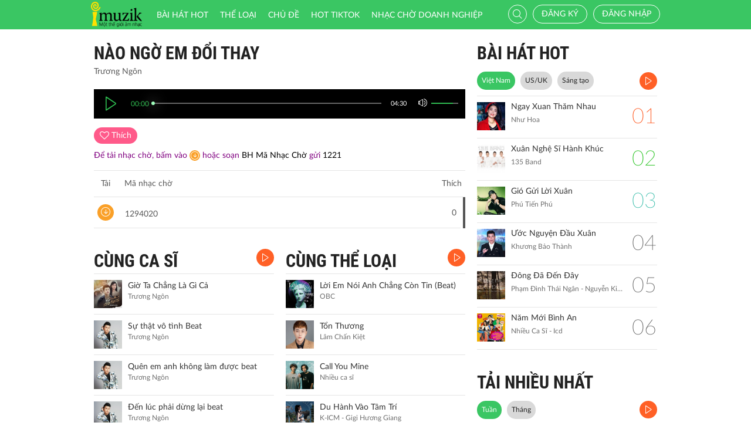

--- FILE ---
content_type: application/javascript; charset=utf-8
request_url: https://imuzik.vn/js/coder.js?v=1.2
body_size: 6089
content:
var num_login_fail = 0;
$(document).ready(function () {
    var flashMessage = $('.flash-message').html();
    if (flashMessage) {
        $('.flash-message').hide();
        alert(flashMessage);
        $('.flash-message').html('');
    }

    $('.load-next-page').click(function () {
        var self = $(this);
        var url = self.attr('vthref');
        var target = $(self.attr('target'));
        var page = parseInt(self.attr('page'));
        var totalPage = parseInt(self.attr('totalpage'));
        $.get(url, {
            page: (page++),
        }, function (resp) {
            target.append(resp);
            self.attr('page', page);
            if (page > totalPage) {
                self.hide();
            }
        });
    });
    $('.imb-item').click(function () {
        var imbId = $(this).attr('banner_id');
        var url = '/site/update-click'
        if (imbId) {
            $.post(
                    url,
                    {
                        'banner_id': imbId,
                    }, function () {

            }
            );
        }
    });
    if (IS_TABLE == 1) {
        $('body').addClass('body-tablet');
    }

    // window.addEventListener("touchmove", function (e) {
    $(document).on('touchmove', function (e) {
        if ($('.scroll-disable').has($(e.target)).length) {
            e.preventDefault();
        }
    });
    $(document).on('touchstart', function (e) {
        if ($('.scroll-disable').has($(e.target)).length) {
            e.preventDefault();
        }
    });
    user_id = parseInt($('#user_logined').val());
    //upload avatar
    $('#user-avatar-upload').change(function () {
        var file_data = $('#user-avatar-upload').prop('files')[0];
        var ext = file_data.name.split('.').pop().toLowerCase();
        if ($.inArray(ext, ['png', 'jpeg', 'jpg']) == -1) {
            alert('File không đúng định dạng (png, jpeg, jpg).');
            return false;
        }
        if (file_data.size >= 16 * 1024 * 1024) {
            alert('File "' + file_data.name + '" quá lớn. Kích cỡ tối đa phải < 16 MiB.');
            return false;
        }
        var form_data = new FormData();
        form_data.append('width', 450);
        form_data.append('height', 450);
        form_data.append('attr', 'avatar_image');
        form_data.append('title', 'Avatar');
        form_data.append('file', file_data);
        form_data.append('_csrf', $('meta[name="csrf-token"]').attr("content"));
        $.ajax({
            url: '/ajax/avatar',
            dataType: 'text',
            cache: false,
            contentType: false,
            processData: false,
            data: form_data,
            type: 'post',
            beforeSend: function (xhr) {
                waitingDialog.show('Đang thực hiện ...', {dialogSize: 'sm'});
            },
            success: function (data_json) {
                var data = JSON.parse(data_json);
                if (data.error == 0) {
                    location.href = '/account/info';
                } else {
                    waitingDialog.hide();
                    alert(data.message);
                }
            }
        });
    });
    //upload avatar on mobile
    $('#user-avatar-upload-mobile').change(function () {
        var file_data = $('#user-avatar-upload-mobile').prop('files')[0];
        var ext = file_data.name.split('.').pop().toLowerCase();
        if ($.inArray(ext, ['png', 'jpeg', 'jpg']) == -1) {
            alert('File không đúng định dạng (png, jpeg, jpg).');
            return false;
        }
        if (file_data.size >= 16 * 1024 * 1024) {
            alert('File "' + file_data.name + '" quá lớn. Kích cỡ tối đa phải < 16 MiB.');
            return false;
        }
        var form_data = new FormData();
        form_data.append('width', 450);
        form_data.append('height', 450);
        form_data.append('attr', 'avatar_image');
        form_data.append('title', 'Avatar');
        form_data.append('file', file_data);
        form_data.append('_csrf', $('meta[name="csrf-token"]').attr("content"));
        $.ajax({
            url: '/ajax/avatar',
            dataType: 'text',
            cache: false,
            contentType: false,
            processData: false,
            data: form_data,
            type: 'post',
            beforeSend: function (xhr) {
                $('#user-avatar-image').html('<i class="fa fa-spinner fa-spin avatar-loading"></i>');
            },
            success: function (data_json) {
                var data = JSON.parse(data_json);
                if (data.error == 0) {
                    $('#user-avatar-image').html('<img class="img-circle" src="' + data.message + '" onerror="this.src=\'/images/4x4.png\';">');
                } else {
                    $('#user-avatar-image').html('<img class="img-circle" src="' + $('#user_avatar').val() + '" onerror="this.src=\'/images/4x4.png\';">');
                    alert(data.message);
                }
            }
        });
    });
    //upload image user
    $('#user-image-upload').change(function () {
        var file_data = $('#user-image-upload').prop('files')[0];
        var ext = file_data.name.split('.').pop().toLowerCase();
        if ($.inArray(ext, ['png', 'jpeg', 'jpg']) == -1) {
            alert('File không đúng định dạng (png, jpeg, jpg).');
            return false;
        }
        if (file_data.size >= 16 * 1024 * 1024) {
            alert('File "' + file_data.name + '" quá lớn. Kích cỡ tối đa phải < 16 MiB.');
            return false;
        }
        var form_data = new FormData();
        form_data.append('attr', 'image_path');
        form_data.append('width', 1280);
        form_data.append('height', 600);
        form_data.append('title', 'ảnh nền');
        form_data.append('file', file_data);
        form_data.append('_csrf', $('meta[name="csrf-token"]').attr("content"));
        $.ajax({
            url: '/ajax/avatar',
            dataType: 'text',
            cache: false,
            contentType: false,
            processData: false,
            data: form_data,
            type: 'post',
            beforeSend: function (xhr) {
                waitingDialog.show('Đang thực hiện ...', {dialogSize: 'sm'});
            },
            success: function (data_json) {
                var data = JSON.parse(data_json);
                if (data.error == 0) {
                    location.href = '/account/info';
                } else {
                    waitingDialog.hide();
                    alert(data.message);
                }
            }
        });
    });
    //fulltrack like
    $('#info-song-fulltrack').on('click', 'span.bg-color-03', function () {
        if (user_id) {
            var song_id = $('#song-fulltrack-id').val();
            $.post("/ajax/song-like?id=" + song_id, {}, function (data) {
                if (parseInt(data) == 1) {
                    $('#info-song-fulltrack span.bg-color-03').html('<i class="fa fa-heart"></i> <span class="txt">Bỏ thích</span>');
                    $('#song-fulltrack-liked').val(1);
                }
                if (parseInt(data) == 2) {
                    $('#info-song-fulltrack span.bg-color-03').html('<i class="fa fa-heart-o"></i> <span class="txt">Thích</span>');
                    $('#song-fulltrack-liked').val(0);
                }
            });
        }
    });
    $('body').on('click', 'div.overlay a.bg-color-03', function () {
        if (user_id) {
            var song_id = $(this).attr('song_id');
            $.post("/ajax/song-like?id=" + song_id, function (data) {
                if (parseInt(data) == 1) {
                    $('div.overlay a#' + song_id).html('<i class="fa fa-heart" title="Bỏ thích"></i>');
                }
                if (parseInt(data) == 2) {
                    $('div.overlay a#' + song_id).html('<i class="fa fa-heart-o" title="Thích"></i>');
                }
            });
        }
    });
    //rbt list
    $('a.huawei_tone_code').on('click', function () {
        var self = $(this);
        var rbt_id = $(this).attr('rbt_id');
        $.get("/song/rbt-detail?id=" + rbt_id, function (html) {
            $('#info-song-fulltrack').html(html);
            //jPlayer
            imuzikPlayer.jPlayer("setMedia", {mp3: self.attr('source_url')}).jPlayer("play");
            $('div.row-music').removeClass('select-music');
            $('div#' + rbt_id).addClass('select-music');
        });
        if (IS_MOBILE == 1) {
            $('.jp-play').click();
        }
    });
    //submit form
    $("#id01").on("submit form", function (ev) {
        login();
        ev.preventDefault();
        return false;
    });
    //check login
    $('body').on('click', '.user, .user-login', function () {
        if (!user_id || user_id == undefined) {
            $('#message-popup-confirm').val($(this).attr('popup-message'));
            $('#type-popup-confirm').val($(this).attr('type-message'));
            $('#brand_id-popup-confirm').val($(this).attr('brand_id'));
            loadLogin();
        }
    });
    $('form').on('beforeSubmit', function (e) {
        waitingDialog.show('Đang thực hiện ...', {dialogSize: 'sm'});
        return true;
    });
    // lazy load
    lazyLoadScrollAjax();
});
function loadLogin() {
    $('#id01').html('').modal('show').load('/site/login');
    return false;
}

function registerLogin() {
    hideModal('id02');
    loadLogin();
}

function checkLogin() {
    if (Cookies.get('logined') == undefined) {
        return false;
    }
    return true;
}

function submitLogin(e) {
    if (e.which == 13) {
        login();
    }
}

function giftRbtSubmit(e) {
    if (e.which == 13) {
        presentOneRbt();
    }
}

function rbt_gift(rbtCode) {
    var logined = 0;
    checkLogintatus(function (status) {
        logined = status;
    });
    if (parseInt(logined) != 1) {
        loadLogin();
        return false;
    } else {
        checkCrbtStatus(function (data) {
            crbtStatus = data;
        });
        if (parseInt(crbtStatus) == -1) {
            alert('Hệ thống đang bận, vui lòng thử lại sau!');
            return;
        }
        if (parseInt(crbtStatus) != 1) {
            $('#id03').modal('show');
            return;
        }
        $('#rbt_gift_item').modal('show');
        $('#rbt_item_code').val(rbtCode);
        $('.close-overlay, .icon-delete').click();
        $('#rbt_gift_item').on('shown.bs.modal', function () {
            $('#present-number-input').focus();
        });
        return;
    }
}

function logout() {
    location.href = '/logout';
}

function login() {
    var username = $('#loginform-username').val();
    var password = $('#loginform-password').val();
    $('p.help-block').html('');
    if (username == '') {
        $('.field-loginform-username p').css({'color': 'red'}).html('Số điện thoại không được để trống');
        $('#loginform-username').focus();
        return false;
    }
    if (password == '') {
        $('.field-loginform-password p').css({'color': 'red'}).html('Mật khẩu không được để trống');
        $('#loginform-password').focus();
        return false;
    }
    var form_data = new FormData();
    form_data.append('_csrf', $('[name="_csrf"]').val());
    form_data.append('LoginForm[username]', username);
    form_data.append('LoginForm[password]', password);
    form_data.append('LoginForm[captcha]', $('#loginform-captcha').val());
    $.ajax({
        url: '/site/login',
        dataType: 'text',
        cache: false,
        contentType: false,
        processData: false,
        data: form_data,
        type: 'post',
        success: function (data_json) {
            var data = JSON.parse(data_json);
            var countFail = data.countFail;
            if (countFail > 2) {
                $('#form-group-captcha').css('display', 'block');
            } else {
                $('#form-group-captcha').css('display', 'none');
            }

            $('p.help-block').html('');
            if (data.captcha) {
                $('.field-loginform-captcha p').css({'color': 'red'}).html(data.captcha);
                $('#loginform-captcha-image').click();
            } else if (data.username) {
                $('.field-loginform-username p').css({'color': 'red'}).html(data.username);
                $('#loginform-captcha-image').click();
            } else if (data.password) {
                $('.field-loginform-password p').css({'color': 'red'}).html(data.password);
                $('#loginform-captcha-image').click();
            } else {
                user_id = data.user_id;
                $('#user_logined').val(data.user_id);
                $('#main-msisdn-user').html(data.msisdn).attr('style', 'text-transform: lowercase !important;');
                $('#main-msisdn-user').prop("onclick", null).off("click");
                $('#main-msisdn-user').attr('href', '/account/info');
                $('#li-user-logout').html('<a href="javascript:void(0);" class="link-01" onclick="logout();">Thoát</a>').addClass('hide-object');
                var messagePopup = $('#message-popup-confirm').val();
                var typePopup = $('#type-popup-confirm').val();
                if (messagePopup && typePopup) {
                    $('#id01').html('').modal('hide');
                    if (typePopup == 'register') {
                        var brand_id = $('#brand_id-popup-confirm').val();
                        rbtRegisterConfirm(brand_id, messagePopup);
                    } else if (typePopup == 'rbt-down') {
                        var code = $('#rbt_code-popup-confirm').val();
                        var rbts = [];
                        rbts.push(code);
                        var messArr = messagePopup.split(",").slice(0, -1);
                        getDownFee(messArr[0], messArr[1], messArr[2], messArr[3], function (mess) {
                            message = mess;
                        });
                        rbtDownConfirm(rbts, message);
                    } else {
                        location.reload();
                    }
                    $('#message-popup-confirm').val('');
                    $('#type-popup-confirm').val('');
                } else {
                    location.reload();
                }
            }
        }
    });
}

function rbtRegisterConfirm(brand_id, message) {
    $.confirm({
        title: '',
        content: message,
        closeIcon: true,
        escapeKey: true,
        backgroundDismiss: true,
        theme: 'material',
        buttons: {
            Ok: {
                text: 'Đồng ý',
                btnClass: 'btn-imuzik',
                action: function () {
                    $.post("/user/package", {action: 'register', brand_id: brand_id}, function (message) {
                        alert(message);
                    });
                }
            },
            cancel: {
                text: 'Hủy',
                btnClass: 'btn-imuzik-cancel',
                keys: ['esc', 'enter'],
                action: function () {

                }
            }
        }
    });
}

function rbtLike() {
    var logined = 0;
    checkLogintatus(function (status) {
        logined = status;
    });
    if (parseInt(logined) != 1) {
        loadLogin();
        return;
    } else {
        var song_id = $('#rbt-id').val();
        $.post("/ajax/rbt-like?id=" + song_id, {}, function (data) {
            if (parseInt(data) == 1) {
                $('a#rbt-like').html('<i class="fa fa-heart"></i> <span class="txt">Bỏ thích</span>');
            }
            if (parseInt(data) == 2) {
                $('a#rbt-like').html('<i class="fa fa-heart-o"></i> <span class="txt">Thích</span>');
            }
        });
    }
}
function rbtLikeList(song_id) {
    var logined = 0;
    checkLogintatus(function (status) {
        logined = status;
    });
    if (parseInt(logined) != 1) {
        loadLogin();
        return;
    } else {
        $.post("/ajax/rbt-like?id=" + song_id, {}, function (data) {
            if (parseInt(data) == 1) {
                $('a#rbt-like-'+song_id).html('<i class="fa fa-heart"></i> <span class="txt">Bỏ thích</span>');
            }
            if (parseInt(data) == 2) {
                $('a#rbt-like-'+song_id).html('<i class="fa fa-heart-o"></i> <span class="txt">Thích</span>');
            }
        });
    }
}
function uploadAvatar() {
//upload avatar
    $('#user-avatar-upload').click(function () {
        $.post('/ajax/avatar', {
            _csrf: $('meta[name="csrf-token"]').attr("content"),
            file: $(this).val()
        }, function (message) {
            alert(message);
        });
    });
}
function playFulltrack() {
    imuzikPlayer.jPlayer("setMedia", {mp3: $('#song-fulltrack-path').val()}).jPlayer("play");
    $('div.row-music').removeClass('select-music');
    if ($('#song-fulltrack-liked').val() == 1) {
        $('#info-song-fulltrack').html('<span class="bg-color-03 btn-function user"><i class="fa fa-heart"></i> <span class="txt">Bỏ thích</span></span>');
    } else {
        $('#info-song-fulltrack').html('<span class="bg-color-03 btn-function user"><i class="fa fa-heart-o"></i> <span class="txt">Thích</span></span>');
    }
}

function tonePlay(file, toneCode) {
    var className = $('#tone_code_' + toneCode).attr('class');
    if (className == 'fa icon-play2') {
        $('#tone-play-audio').css('height', 'auto');
        imuzikPlayer.jPlayer("setMedia", {mp3: file}).jPlayer("play");
        $('.bg-color-01 i').removeClass('icon-pause2');
        $('.bg-color-01 i').addClass('icon-play2');
        $('#tone_code_' + toneCode).removeClass('icon-play2');
        $('#tone_code_' + toneCode).addClass('icon-pause2');
    } else {
        imuzikPlayer.jPlayer("setMedia", {mp3: file}).jPlayer("stop");
        $('#tone-play-audio').css('height', '0');
        $('.bg-color-01 i').removeClass('icon-pause2');
        $('.bg-color-01 i').addClass('icon-play2');
    }
}

function lazyLoadScrollAjax() {

    if ($('a.jscroll-next-default') && $('a.jscroll-next-default').length > 0) {
        $('.mdl-1').jscroll({
//loadingHtml: '<div class="loading" style="z-index:1100;"><img class="rotate" width="90" height="90" alt="" src="/images/loading.png"></div>',
            classShowLoading: '.spinner',
            autoTrigger: false,
            padding: 20,
            nextSelector: 'a.jscroll-next-default:last',
            callback: function () {
                showFunction();
                cutOffText();
                var screenWindow = window.innerWidth;
                changeMobileJS(screenWindow);
                resizeImage();
            }
        });
    }
}

function alert(message) {
    $.alert({
        title: 'Thông báo!',
        content: message,
        closeIcon: true,
        theme: 'material',
        buttons: {
            Ok: {
                btnClass: 'btn-imuzik',
            }
        }
    });
    return false;
}
// SMS. SendSMS as an anonymous module.

var confirmSMS = $('#confirmSMS').val();
var isRegister = $('#isRegister').val();
var isRegisterRbtPage = $('#isRegisterRbtPage').val();
var setRegisterInRbt = $('#setRegisterInRbt').val();
var mediaQuery = window.matchMedia('(max-width: 500px)');
// Check if the media query is true
if (mediaQuery.matches) {
    if (confirmSMS == 'true'){
        if (isRegister == 1){
            confirm = function (message, trueCallback, falseCallback) {
                $.confirm({
                    title: '',
                    content: message,
                    closeIcon: true,
                    escapeKey: true,
                    backgroundDismiss: true,
                    theme: 'material',
                    buttons: {
                        Ok: {
                            text: 'Đồng ý',
                            keys: ['enter'],
                            btnClass: 'btn-imuzik',
                            action: function () {
                                trueCallback();
                            }
                        },
                        cancel: {
                            text: 'Hủy bỏ',
                            keys: ['esc'],
                            btnClass: 'btn-imuzik-cancel',
                            action: function () {
                                falseCallback;
                            }
                        }
                    }
                });
            };


            function submitForm(id, message) {
                confirm(message, function () {
                    $('#' + id).submit();
                });
                return;
            }
        }else{
            confirm = function (message,smsMessage, trueCallback, falseCallback ) {
                $.confirm({
                    title: '',
                    content: message,
                    closeIcon: true,
                    escapeKey: true,
                    backgroundDismiss: true,
                    theme: 'material',
                    buttons: {
                        Ok: {
                            text: 'Gửi tin nhắn',
                            keys: ['enter'],
                            btnClass: 'btn-imuzik',
                            action: function () {
                                location.href = 'sms:1221;?&body=' + htmlEncode(smsMessage) + '';
                                trueCallback;
                            }
                        },
                        cancel: {
                            text: 'Hủy bỏ',
                            keys: ['esc'],
                            btnClass: 'btn-imuzik-cancel',
                            action: function () {
                                falseCallback;
                            }
                        }
                    }
                });
            };
        }

    }else{
        confirm = function (message, trueCallback, falseCallback) {
            $.confirm({
                title: '',
                content: message,
                closeIcon: true,
                escapeKey: true,
                backgroundDismiss: true,
                theme: 'material',
                buttons: {
                    Ok: {
                        text: 'Đồng ý',
                        keys: ['enter'],
                        btnClass: 'btn-imuzik',
                        action: function () {
                            trueCallback();
                        }
                    },
                    cancel: {
                        text: 'Hủy bỏ',
                        keys: ['esc'],
                        btnClass: 'btn-imuzik-cancel',
                        action: function () {
                            falseCallback;
                        }
                    }
                }
            });
        };

        function submitForm(id, message) {
            confirm(message, function () {
                $('#' + id).submit();
            });
            return;
        }
    }
}else{
    if (confirmSMS == 'true'){
        if (isRegister == 1){
            confirm = function (message,smsMessage, trueCallback, falseCallback ) {
                $.confirm({
                    title: '',
                    content: message,
                    closeIcon: true,
                    escapeKey: true,
                    backgroundDismiss: true,
                    theme: 'material',
                    buttons: {
                        Ok: {
                            text: 'Đồng ý',
                            keys: ['enter'],
                            btnClass: 'btn-imuzik',
                            action: function () {
                                trueCallback();
                            }
                        },
                        cancel: {
                            text: 'Hủy bỏ',
                            keys: ['esc'],
                            btnClass: 'btn-imuzik-cancel',
                            action: function () {
                                falseCallback;
                            }
                        }
                    }
                });
            };
        }else {
            confirm = function (message,smsMessage, trueCallback, falseCallback ) {
                $.confirm({
                    title: '',
                    content: message,
                    closeIcon: true,
                    escapeKey: true,
                    backgroundDismiss: true,
                    theme: 'material',
                    buttons: {
                        cancel: {
                            text: 'Hủy bỏ',
                            keys: ['esc'],
                            btnClass: 'btn-imuzik-cancel',
                            action: function () {
                                falseCallback;
                            }
                        }
                    }
                });
            };
        }

    }else{
        confirm = function (message, trueCallback, falseCallback) {
            $.confirm({
                title: '',
                content: message,
                closeIcon: true,
                escapeKey: true,
                backgroundDismiss: true,
                theme: 'material',
                buttons: {
                    Ok: {
                        text: 'Đồng ý',
                        keys: ['enter'],
                        btnClass: 'btn-imuzik',
                        action: function () {
                            trueCallback();
                        }
                    },
                    cancel: {
                        text: 'Hủy bỏ',
                        keys: ['esc'],
                        btnClass: 'btn-imuzik-cancel',
                        action: function () {
                            falseCallback;
                        }
                    }
                }
            });
        };

        function submitForm(id, message) {
            confirm(message, function () {
                $('#' + id).submit();
            });
            return;
        }
    }
}



function submitForm(id, message, smsMessage) {
    if (isRegisterRbtPage == 2 || setRegisterInRbt){
        confirm(message, function () {
            $('#' + id).submit();
        });
    }else{
        confirm(message,smsMessage, function () {
            $('#' + id).submit();
        });
    }
    return;
}
function reverseOnOff(id, message) {
    $.confirm({
        title: '',
        content: message,
        closeIcon: true,
        escapeKey: true,
        backgroundDismiss: true,
        theme: 'material',
        buttons: {
            Ok: {
                text: 'Đồng ý',
                keys: ['enter'],
                btnClass: 'btn-imuzik',
                action: function () {
                    $('#' + id).submit();
                }
            },
            cancel: {
                text: 'Hủy bỏ',
                keys: ['esc'],
                btnClass: 'btn-imuzik-cancel',
                action: function () {
                    if ($('#on-off-reverse').is(':checked')) {
                        $('#on-off-reverse').prop('checked', false);
                    } else {
                        $('#on-off-reverse').prop('checked', true);
                    }
                }
            }
        }
    });
}

function createGroup() {
    var gname = $('#gname').val();
    if (!gname) {
        $('p.help-block-error').html('Tên nhóm không được để trống!');
        return;
    } else if (gname.length > 255) {
        $('p').html('');
        $('p.help-block-error').html('Tên nhóm chỉ tối đa 250 ký tự!');
        return;
    } else {
        $('#frm-group-create').submit();
    }
}

function submitFormDelete(id, message) {
    $.confirm({
        title: '',
        content: message,
        closeIcon: true,
        escapeKey: true,
        backgroundDismiss: true,
        theme: 'material',
        buttons: {
            Ok: {
                text: 'Xóa',
                btnClass: 'btn-imuzik',
                action: function () {
                    $('#' + id).submit();
                }
            },
            cancel: {
                text: 'Đóng',
                btnClass: 'btn-imuzik-cancel',
                keys: ['esc', 'enter'],
                action: function () {

                }
            }
        }
    });
}

function submitCancelService(id, message) {
    $.confirm({
        title: '',
        content: message,
        closeIcon: true,
        escapeKey: true,
        backgroundDismiss: true,
        theme: 'material',
        buttons: {
            Ok: {
                text: 'Đồng ý',
                btnClass: 'btn-imuzik',
                action: function () {
                    $('#' + id).submit();
                }
            },
            cancel: {
                text: 'Đóng',
                btnClass: 'btn-imuzik-cancel',
                keys: ['esc', 'enter'],
                action: function () {

                }
            }
        }
    });
}

function htmlEncode(value) {
//create a in-memory div, set it's inner text(which jQuery automatically encodes)
//then grab the encoded contents back out.  The div never exists on the page.
    return $('<div/>').text(value).html();
}

function htmlDecode(value) {
    return $('<div/>').html(value).text();
}

function cutTextHTml() {
    if ($('.ellipsis-hot').height > 32) {
        var text = $('.ellipsis-hot').text();
        text = text.substr(0, 72) + '...';
        $('.ellipsis-hot').text(text);
    }
}

function checkLogintatus(callback) {
    $.ajax({
        type: "GET",
        url: "/ajax/check-login",
        async: false,
        success: function (status) {
            callback(status);
        }
    });
}

function getDownFee(name, code, singer, fee, callback) {
    $.ajax({
        type: "GET",
        url: "/ajax/rbt-fee",
        data: {name: name, code: code, singer: singer, fee: fee},
        async: false,
        success: function (message) {
            callback(message);
        }
    });
}

function detectSafari() {
    if (navigator.userAgent.match(/iPhone/i) || navigator.userAgent.match(/iPad/i) || navigator.userAgent.match(/iPod/i)) {
        return true;
    } else {
        return false;
    }
}

// Js for popup confirm policy
function acceptConfirm(){
    var allConfirm = document.getElementById("confirm-all-policy");
    if(allConfirm.checked){
        var formData = $("#form-confirm").serializeArray();
        var jsonData = JSON.stringify(formData);
        var dataSend = {
            _csrf: $('meta[name="csrf-token"]').attr("content"),
            formData: jsonData
        };
        $.ajax({
            type: "POST",
            url: "/policy/update-policy",
            data: $.param(dataSend),
            success: function(response) {
                var data = JSON.parse(response);
                if (data.error == 0) {
                    location.href = '/';
                } else {
                    waitingDialog.hide();
                    alert(data.message);
                }
            },
            error: function(error) {

            }
        });
    }
}

function checkConfirm(option){
    let checkbox = document.getElementById("checkBox"+option);
    let divConfirm = document.getElementById("stt-check"+option);
    let boxConfirm = document.getElementById("check-on"+option);
    if (checkbox.checked) {
        divConfirm.style.display = "none";
        boxConfirm.classList.add("option-checked");
    } else {
        divConfirm.style.display = "block";
        boxConfirm.classList.remove("option-checked");
    }
}

let checkboxes = document.querySelectorAll('.box-check input[type="checkbox"]');
let checkBoxesConfirm = document.querySelector('.box-accept input[type="checkbox"]');
let btnConfirm = document.getElementById('btn-confirm');
let checkedCount = 0;

checkboxes.forEach(function(checkbox, index) {
    if(index< 3){
        checkbox.addEventListener('click', function() {
            if (checkbox.checked) {
                checkedCount++;
            }
            else{
                checkedCount --;
            }
            console.log(checkedCount);
            if (checkedCount === 3) {
                checkBoxesConfirm.checked = true;
                btnConfirm.classList.add('confirm-active');
            }
            else{
                checkBoxesConfirm.checked = false;
                btnConfirm.classList.remove('confirm-active');
            }
        });
    }
});

let allConfirm = document.getElementById("confirm-all-policy");
allConfirm.addEventListener('click', function() {
    if (allConfirm.checked) {
        checkboxes.forEach(function(chk) {
            chk.checked = true;
        });
        btnConfirm.classList.add('confirm-active');
        checkedCount = 3;
        var twoContent = document.getElementById("footer-all-confirm");
        // Cuộn đến cuối thẻ div
        // twoContent.scrollTop = twoContent.scrollHeight;

        twoContent.scrollIntoView({ behavior: "smooth",block: "end", inline: "nearest" });

        var elementRequire = document.querySelectorAll('.required-box');
        var elementTitleCheck = document.querySelectorAll('.title-required-check');

        for (var i = 0; i < elementRequire.length; i++) {
            elementRequire[i].classList.add('option-checked');
        }
        for (var j = 0; j < elementTitleCheck.length; j++) {
            elementTitleCheck[j].style.display = 'none';
        }

    } else {
        checkboxes.forEach(function(chk) {
            chk.checked = false;
        });
        btnConfirm.classList.remove('confirm-active');
        checkedCount = 0;

        var eltRequire = document.querySelectorAll('.required-box');
        var elTitleCheck = document.querySelectorAll('.title-required-check');
        for (var k = 0; k < eltRequire.length; k++) {
            eltRequire[k].classList.remove('option-checked');
        }
        for (var n = 0; n < elTitleCheck.length; n++) {
            elTitleCheck[n].style.display = 'block';
        }
    }
});
